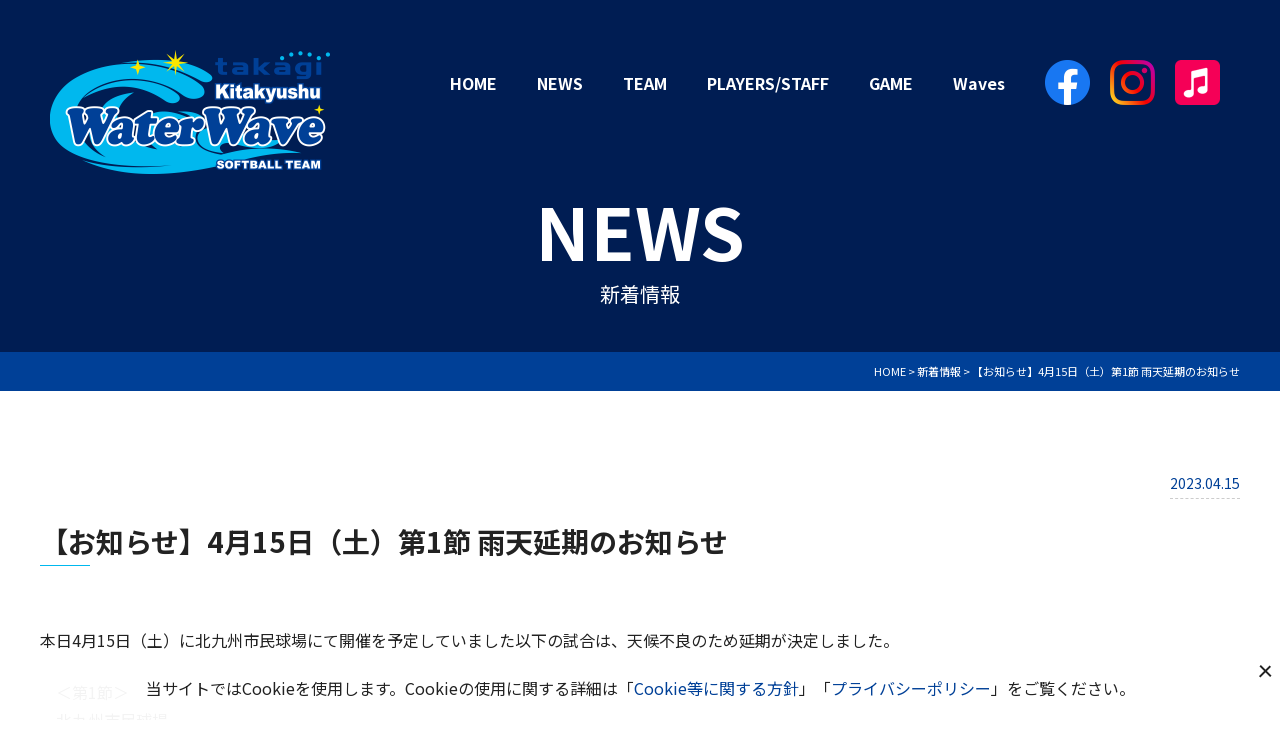

--- FILE ---
content_type: text/html; charset=UTF-8
request_url: https://takagi-ww.com/news/p624
body_size: 4963
content:
<!DOCTYPE html>
<html dir="ltr" lang="ja">
<head>
<!-- Google Tag Manager -->

<!-- End Google Tag Manager -->
<meta charset="UTF-8"/>
<meta http-equiv="X-UA-Compatible" content="IE=edge">
<meta name="viewport" content="width=device-width, initial-scale=1">
<meta name="format-detection" content="telephone=no"/>
<title>【お知らせ】4月15日（土）第1節 雨天延期のお知らせ | タカギ北九州ウォーターウェーブ オフィシャルウェブサイト</title>

		<!-- All in One SEO 4.7.2 - aioseo.com -->
		<meta name="description" content="本日4月15日（土）に北九州市民球場にて開催を予定していました以下の試合は、天候不良のため延期が決定しました。" />
		<meta name="robots" content="max-image-preview:large" />
		<meta name="google-site-verification" content="a0nnKdP5rDuFRJx45zRb2jT9uUQk5NUuHqPFQHWsnS0" />
		<link rel="stylesheet" media="print" onload="this.onload=null;this.media='all';" id="ao_optimized_gfonts" href="https://fonts.googleapis.com/css?family=Noto+Sans+JP:400,500,700,900%7CNoto+Serif+JP:400,500,600,700,900&amp;display=swap"><link rel="canonical" href="https://takagi-ww.com/news/p624" />
		<meta name="generator" content="All in One SEO (AIOSEO) 4.7.2" />
		<script type="application/ld+json" class="aioseo-schema">
			{"@context":"https:\/\/schema.org","@graph":[{"@type":"BlogPosting","@id":"https:\/\/takagi-ww.com\/news\/p624#blogposting","name":"\u3010\u304a\u77e5\u3089\u305b\u30114\u670815\u65e5\uff08\u571f\uff09\u7b2c1\u7bc0 \u96e8\u5929\u5ef6\u671f\u306e\u304a\u77e5\u3089\u305b | \u30bf\u30ab\u30ae\u5317\u4e5d\u5dde\u30a6\u30a9\u30fc\u30bf\u30fc\u30a6\u30a7\u30fc\u30d6 \u30aa\u30d5\u30a3\u30b7\u30e3\u30eb\u30a6\u30a7\u30d6\u30b5\u30a4\u30c8","headline":"\u3010\u304a\u77e5\u3089\u305b\u30114\u670815\u65e5\uff08\u571f\uff09\u7b2c1\u7bc0 \u96e8\u5929\u5ef6\u671f\u306e\u304a\u77e5\u3089\u305b","author":{"@id":"https:\/\/takagi-ww.com\/author\/takagiww#author"},"publisher":{"@id":"https:\/\/takagi-ww.com\/#organization"},"datePublished":"2023-04-15T16:04:49+09:00","dateModified":"2023-04-15T16:45:41+09:00","inLanguage":"ja","mainEntityOfPage":{"@id":"https:\/\/takagi-ww.com\/news\/p624#webpage"},"isPartOf":{"@id":"https:\/\/takagi-ww.com\/news\/p624#webpage"},"articleSection":"\u65b0\u7740\u60c5\u5831"},{"@type":"BreadcrumbList","@id":"https:\/\/takagi-ww.com\/news\/p624#breadcrumblist","itemListElement":[{"@type":"ListItem","@id":"https:\/\/takagi-ww.com\/#listItem","position":1,"name":"\u5bb6","item":"https:\/\/takagi-ww.com\/","nextItem":"https:\/\/takagi-ww.com\/category\/news#listItem"},{"@type":"ListItem","@id":"https:\/\/takagi-ww.com\/category\/news#listItem","position":2,"name":"\u65b0\u7740\u60c5\u5831","previousItem":"https:\/\/takagi-ww.com\/#listItem"}]},{"@type":"Organization","@id":"https:\/\/takagi-ww.com\/#organization","name":"\u30bf\u30ab\u30ae\u5317\u4e5d\u5dde\u30a6\u30a9\u30fc\u30bf\u30fc\u30a6\u30a7\u30fc\u30d6","description":"\u65e5\u672c\u5973\u5b50\u30bd\u30d5\u30c8\u30dc\u30fc\u30eb\u30ea\u30fc\u30b0\u30fb\u30bf\u30ab\u30ae\u5317\u4e5d\u5dde\u30a6\u30a9\u30fc\u30bf\u30fc\u30a6\u30a7\u30fc\u30d6 \u30aa\u30d5\u30a3\u30b7\u30e3\u30eb\u30a6\u30a7\u30d6\u30b5\u30a4\u30c8\u3067\u3059\u3002\u8a66\u5408\u7d50\u679c\u3084\u30c1\u30fc\u30e0\u30fb\u9078\u624b\u306b\u3064\u3044\u3066\u306e\u516c\u5f0f\u60c5\u5831\u3092\u30d5\u30a1\u30f3\u306e\u307f\u306a\u3055\u307e\u306b\u3054\u63d0\u4f9b\u3057\u307e\u3059\u3002","url":"https:\/\/takagi-ww.com\/"},{"@type":"Person","@id":"https:\/\/takagi-ww.com\/author\/takagiww#author","url":"https:\/\/takagi-ww.com\/author\/takagiww","name":"takagiww","image":{"@type":"ImageObject","@id":"https:\/\/takagi-ww.com\/news\/p624#authorImage","url":"https:\/\/secure.gravatar.com\/avatar\/a358d28ea62fba9f7bdf1f52b59d0305e7a1579b2279bfc9731fbaffc8691bfc?s=96&d=mm&r=g","width":96,"height":96,"caption":"takagiww"}},{"@type":"WebPage","@id":"https:\/\/takagi-ww.com\/news\/p624#webpage","url":"https:\/\/takagi-ww.com\/news\/p624","name":"\u3010\u304a\u77e5\u3089\u305b\u30114\u670815\u65e5\uff08\u571f\uff09\u7b2c1\u7bc0 \u96e8\u5929\u5ef6\u671f\u306e\u304a\u77e5\u3089\u305b | \u30bf\u30ab\u30ae\u5317\u4e5d\u5dde\u30a6\u30a9\u30fc\u30bf\u30fc\u30a6\u30a7\u30fc\u30d6 \u30aa\u30d5\u30a3\u30b7\u30e3\u30eb\u30a6\u30a7\u30d6\u30b5\u30a4\u30c8","description":"\u672c\u65e54\u670815\u65e5\uff08\u571f\uff09\u306b\u5317\u4e5d\u5dde\u5e02\u6c11\u7403\u5834\u306b\u3066\u958b\u50ac\u3092\u4e88\u5b9a\u3057\u3066\u3044\u307e\u3057\u305f\u4ee5\u4e0b\u306e\u8a66\u5408\u306f\u3001\u5929\u5019\u4e0d\u826f\u306e\u305f\u3081\u5ef6\u671f\u304c\u6c7a\u5b9a\u3057\u307e\u3057\u305f\u3002","inLanguage":"ja","isPartOf":{"@id":"https:\/\/takagi-ww.com\/#website"},"breadcrumb":{"@id":"https:\/\/takagi-ww.com\/news\/p624#breadcrumblist"},"author":{"@id":"https:\/\/takagi-ww.com\/author\/takagiww#author"},"creator":{"@id":"https:\/\/takagi-ww.com\/author\/takagiww#author"},"datePublished":"2023-04-15T16:04:49+09:00","dateModified":"2023-04-15T16:45:41+09:00"},{"@type":"WebSite","@id":"https:\/\/takagi-ww.com\/#website","url":"https:\/\/takagi-ww.com\/","name":"\u30bf\u30ab\u30ae\u5317\u4e5d\u5dde\u30a6\u30a9\u30fc\u30bf\u30fc\u30a6\u30a7\u30fc\u30d6 \u30aa\u30d5\u30a3\u30b7\u30e3\u30eb\u30a6\u30a7\u30d6\u30b5\u30a4\u30c8","description":"\u65e5\u672c\u5973\u5b50\u30bd\u30d5\u30c8\u30dc\u30fc\u30eb\u30ea\u30fc\u30b0\u30fb\u30bf\u30ab\u30ae\u5317\u4e5d\u5dde\u30a6\u30a9\u30fc\u30bf\u30fc\u30a6\u30a7\u30fc\u30d6 \u30aa\u30d5\u30a3\u30b7\u30e3\u30eb\u30a6\u30a7\u30d6\u30b5\u30a4\u30c8\u3067\u3059\u3002\u8a66\u5408\u7d50\u679c\u3084\u30c1\u30fc\u30e0\u30fb\u9078\u624b\u306b\u3064\u3044\u3066\u306e\u516c\u5f0f\u60c5\u5831\u3092\u30d5\u30a1\u30f3\u306e\u307f\u306a\u3055\u307e\u306b\u3054\u63d0\u4f9b\u3057\u307e\u3059\u3002","inLanguage":"ja","publisher":{"@id":"https:\/\/takagi-ww.com\/#organization"}}]}
		</script>
		<!-- All in One SEO -->

<link rel="icon" href="https://takagi-ww.com/wordpress/wp-content/uploads/2022/04/favicon.ico" />
<link rel="icon" href="https://takagi-ww.com/wordpress/wp-content/uploads/2022/04/favicon192.png" sizes="192x192" />
<link rel="apple-touch-icon-precomposed" href="https://takagi-ww.com/wordpress/wp-content/uploads/2022/04/hdrLogo.png" />
<link href='https://fonts.gstatic.com' crossorigin='anonymous' rel='preconnect' />















<link media="all" href="https://takagi-ww.com/wordpress/wp-content/cache/autoptimize/css/autoptimize_94114c69332eb68585ed6a3515482537.css" rel="stylesheet"><link media="screen" href="https://takagi-ww.com/wordpress/wp-content/cache/autoptimize/css/autoptimize_00df71b5809d374b00ce03791ac8fac1.css" rel="stylesheet"></head>

<body>
<!-- Google Tag Manager (noscript) -->
<noscript><iframe src="https://www.googletagmanager.com/ns.html?id=GTM-PNCMWGG"
height="0" width="0" style="display:none;visibility:hidden"></iframe></noscript>
<!-- End Google Tag Manager (noscript) -->
<div id="wrapper">
  <header id="header">
    <div class="flex flex-between align-start">
      <div class="h1"><a href="https://takagi-ww.com" class="op"><noscript><img src="https://takagi-ww.com/wordpress/wp-content/themes/takagi-ww_WP/library/images/common/logo.png" alt="タカギ北九州ウォーターウェーブ" width="280" height="124"></noscript><img class="lazyload" src='data:image/svg+xml,%3Csvg%20xmlns=%22http://www.w3.org/2000/svg%22%20viewBox=%220%200%20280%20124%22%3E%3C/svg%3E' data-src="https://takagi-ww.com/wordpress/wp-content/themes/takagi-ww_WP/library/images/common/logo.png" alt="タカギ北九州ウォーターウェーブ" width="280" height="124"> </a></div>
      <div class="hdrContents flex align-center mbBlock">
        <div id="navToggle">
          <div> <span></span> <span></span> <span></span> </div>
        </div>
        <nav>
          <ul class="gNav flex flex-center">
            <li><a href="https://takagi-ww.com">HOME<span class="ja">ホーム</span></a></li>
            <li><a href="https://takagi-ww.com/category/news">NEWS<span class="ja">新着情報</span></a></li>
            <li><a href="https://takagi-ww.com/team">TEAM<span class="ja">チーム紹介</span></a></li>
            <li><a href="https://takagi-ww.com/player">PLAYERS/STAFF<span class="ja">選手・スタッフ紹介</span></a></li>
            <li><a href="https://takagi-ww.com/game">GAME<span class="ja">試合日程・結果</span></a></li>
            <li><a href="https://takagi-ww.com/waves">Waves<span class="ja">応援団＆応援ソング</span></a></li>
          </ul>
        </nav>
        <div class="hdrSns">
          <ul class="flex flex-center">
            <li><a href="https://www.facebook.com/takagi.kitakyushu/" class="op" target="_blank"><noscript><img src="https://takagi-ww.com/wordpress/wp-content/themes/takagi-ww_WP/library/images/common/icon_facebook.png" alt="Facebook" width="45" height="45"></noscript><img class="lazyload" src='data:image/svg+xml,%3Csvg%20xmlns=%22http://www.w3.org/2000/svg%22%20viewBox=%220%200%2045%2045%22%3E%3C/svg%3E' data-src="https://takagi-ww.com/wordpress/wp-content/themes/takagi-ww_WP/library/images/common/icon_facebook.png" alt="Facebook" width="45" height="45"></a></li>
            <li><a href="https://www.instagram.com/takagi_water_wave/" class="op" target="_blank"><noscript><img src="https://takagi-ww.com/wordpress/wp-content/themes/takagi-ww_WP/library/images/common/icon_insta.png" alt="Instagram" width="45" height="45"></noscript><img class="lazyload" src='data:image/svg+xml,%3Csvg%20xmlns=%22http://www.w3.org/2000/svg%22%20viewBox=%220%200%2045%2045%22%3E%3C/svg%3E' data-src="https://takagi-ww.com/wordpress/wp-content/themes/takagi-ww_WP/library/images/common/icon_insta.png" alt="Instagram" width="45" height="45"></a></li>
            <li><a href="https://music.apple.com/jp/artist/takagi%E5%8C%97%E4%B9%9D%E5%B7%9Ewaterwave/1683796305" class="op" target="_blank"><noscript><img src="https://takagi-ww.com/wordpress/wp-content/themes/takagi-ww_WP/library/images/common/icon_applemusic.png" alt="Appleミュージック" width="45" height="45"></noscript><img class="lazyload" src='data:image/svg+xml,%3Csvg%20xmlns=%22http://www.w3.org/2000/svg%22%20viewBox=%220%200%2045%2045%22%3E%3C/svg%3E' data-src="https://takagi-ww.com/wordpress/wp-content/themes/takagi-ww_WP/library/images/common/icon_applemusic.png" alt="Appleミュージック" width="45" height="45"></a></li>
          </ul>
        </div>
      </div>
    </div>
  </header><div id="mainTitle">
  <div class="inner">
    <p><span class="en">NEWS</span>新着情報</p>
  </div>
</div>
<div id="breadcrumb" itemscope itemtype="http://schema.org/BreadcrumbList">
  <div class="inner">
	<!-- Breadcrumb NavXT 7.3.1 -->
<span property="itemListElement" typeof="ListItem"><a property="item" typeof="WebPage" title="Go to タカギ北九州ウォーターウェーブ オフィシャルウェブサイト." href="https://takagi-ww.com" class="home" ><span property="name">HOME</span></a><meta property="position" content="1"></span> &gt; <span property="itemListElement" typeof="ListItem"><a property="item" typeof="WebPage" title="Go to the 新着情報 カテゴリー archives." href="https://takagi-ww.com/category/news" class="taxonomy category" ><span property="name">新着情報</span></a><meta property="position" content="2"></span> &gt; <span property="itemListElement" typeof="ListItem"><span property="name" class="post post-post current-item">【お知らせ】4月15日（土）第1節 雨天延期のお知らせ</span><meta property="url" content="https://takagi-ww.com/news/p624"><meta property="position" content="3"></span>  </div>
</div>
<section id="mainContents">
  <div id="post" class="inner">
  <p class="f14 mb00 date right"><span><time datetime="2023-04-15T16:04:49+09:00" itemprop="datePublished">2023.04.15</time></span></p>
    <h1 class="h1">【お知らせ】4月15日（土）第1節 雨天延期のお知らせ</h1>
        <div class="post_main">
    
<p>本日4月15日（土）に北九州市民球場にて開催を予定していました以下の試合は、天候不良のため延期が決定しました。</p>



<p>　＜第1節＞<br>　北九州市民球場<br>　vs豊田自動織機</p>



<p></p>



<p>なお、本日15日（土）の延期試合の振替日程は17日（月）10:30〜です。</p>



<p><br>チケットの取扱いについては<a href="https://jdleague.jp/ticket/" target="_blank" rel="noreferrer noopener">こちら</a>から[払戻しについて]をご確認ください。</p>



<p><br>　</p>
    </div>
            <div class="post-link flex flex-content flex-between align-center mbBlock">
      <div class="prev">
        <a href="https://takagi-ww.com/news/p622" rel="prev">【お知らせ】4月15日 第1節 時間変更</a>      </div>
      <div class="next">
        <a href="https://takagi-ww.com/news/p629" rel="next">【JD.LEAGUE 第1節】試合結果</a>      </div>
    </div>
      </div>
</section>
  <footer id="footer">
    <div class="ftrMenu pc">
      <ul class="flex flex-center">
        <li><a href="https://takagi-ww.com">HOME</a></li>
        <li><a href="https://takagi-ww.com/category/news">NEWS</a></li>
        <li><a href="https://takagi-ww.com/team">TEAM</a></li>
        <li><a href="https://takagi-ww.com/player">PLAYERS/STAFF</a></li>
        <li><a href="https://takagi-ww.com/game">GAME</a></li>
        <li><a href="https://takagi-ww.com/waves">Waves</a></li>
      </ul>
    </div>
  <div class="ftrLogo">
    <figure><a href="https://takagi-ww.com" class="op"><noscript><img src="https://takagi-ww.com/wordpress/wp-content/themes/takagi-ww_WP/library/images/common/logo.png" alt="タカギ北九州ウォーターウェーブ" width="280" height="124"></noscript><img class="lazyload" src='data:image/svg+xml,%3Csvg%20xmlns=%22http://www.w3.org/2000/svg%22%20viewBox=%220%200%20280%20124%22%3E%3C/svg%3E' data-src="https://takagi-ww.com/wordpress/wp-content/themes/takagi-ww_WP/library/images/common/logo.png" alt="タカギ北九州ウォーターウェーブ" width="280" height="124"></a></figure>
    <p class="mt30 mb30">タカギ北九州ウォーターウェーブ オフィシャルウェブサイト<br>
      サイトに関するお問い合わせは<span class="tel">093-962-0941</span>までご連絡ください。</p>
    <p class="copyright">Copyright &copy; 2017-2026 takagi Co., Ltd. All Rights Reserved.</p>
  </div>
    <p class="sanzen"> <a href="https://www.sanzen-design.jp/area/kitakyushu" target="_blank">ホームページ制作 北九州</a> </p>
  </footer>
</div>
<!-- /wrapper -->
<div id="fixedTop"> <a href="javascript:void(0);" class="op"><noscript><img src="https://takagi-ww.com/wordpress/wp-content/themes/takagi-ww_WP/library/images/common/gotop.png" alt="ページトップ" width="150" height="150"></noscript><img class="lazyload" src='data:image/svg+xml,%3Csvg%20xmlns=%22http://www.w3.org/2000/svg%22%20viewBox=%220%200%20150%20150%22%3E%3C/svg%3E' data-src="https://takagi-ww.com/wordpress/wp-content/themes/takagi-ww_WP/library/images/common/gotop.png" alt="ページトップ" width="150" height="150"></a> </div>
<div class="cookie_bnr">
  <p>当サイトではCookieを使用します。Cookieの使用に関する詳細は「<a href="https://www.takagi.co.jp/utility/cookies_policy/index.html" target="_blank" rel="noopener noreferrer nofollow">Cookie等に関する方針</a>」「<a href="https://www.takagi.co.jp/utility/privacy.html
" target="_blank" rel="noopener noreferrer nofollow">プライバシーポリシー</a>」をご覧ください。</p>
  <div class="close"></div>
</div>
<script type="speculationrules">
{"prefetch":[{"source":"document","where":{"and":[{"href_matches":"/*"},{"not":{"href_matches":["/wordpress/wp-*.php","/wordpress/wp-admin/*","/wordpress/wp-content/uploads/*","/wordpress/wp-content/*","/wordpress/wp-content/plugins/*","/wordpress/wp-content/themes/takagi-ww_WP/*","/*\\?(.+)"]}},{"not":{"selector_matches":"a[rel~=\"nofollow\"]"}},{"not":{"selector_matches":".no-prefetch, .no-prefetch a"}}]},"eagerness":"conservative"}]}
</script>
<noscript><style>.lazyload{display:none;}</style></noscript><script data-noptimize="1">window.lazySizesConfig=window.lazySizesConfig||{};window.lazySizesConfig.loadMode=1;</script><script async data-noptimize="1" src='https://takagi-ww.com/wordpress/wp-content/plugins/autoptimize/classes/external/js/lazysizes.min.js?ao_version=3.1.12'></script>








<script defer src="https://takagi-ww.com/wordpress/wp-content/cache/autoptimize/js/autoptimize_4ab340dfe792fd4b3c3e470232d7d377.js"></script></body>
</html>


--- FILE ---
content_type: text/css
request_url: https://takagi-ww.com/wordpress/wp-content/cache/autoptimize/css/autoptimize_94114c69332eb68585ed6a3515482537.css
body_size: 16722
content:
img:is([sizes=auto i],[sizes^="auto," i]){contain-intrinsic-size:3000px 1500px}
:root{--wp-block-synced-color:#7a00df;--wp-block-synced-color--rgb:122,0,223;--wp-bound-block-color:var(--wp-block-synced-color);--wp-editor-canvas-background:#ddd;--wp-admin-theme-color:#007cba;--wp-admin-theme-color--rgb:0,124,186;--wp-admin-theme-color-darker-10:#006ba1;--wp-admin-theme-color-darker-10--rgb:0,107,160.5;--wp-admin-theme-color-darker-20:#005a87;--wp-admin-theme-color-darker-20--rgb:0,90,135;--wp-admin-border-width-focus:2px}@media (min-resolution:192dpi){:root{--wp-admin-border-width-focus:1.5px}}.wp-element-button{cursor:pointer}:root .has-very-light-gray-background-color{background-color:#eee}:root .has-very-dark-gray-background-color{background-color:#313131}:root .has-very-light-gray-color{color:#eee}:root .has-very-dark-gray-color{color:#313131}:root .has-vivid-green-cyan-to-vivid-cyan-blue-gradient-background{background:linear-gradient(135deg,#00d084,#0693e3)}:root .has-purple-crush-gradient-background{background:linear-gradient(135deg,#34e2e4,#4721fb 50%,#ab1dfe)}:root .has-hazy-dawn-gradient-background{background:linear-gradient(135deg,#faaca8,#dad0ec)}:root .has-subdued-olive-gradient-background{background:linear-gradient(135deg,#fafae1,#67a671)}:root .has-atomic-cream-gradient-background{background:linear-gradient(135deg,#fdd79a,#004a59)}:root .has-nightshade-gradient-background{background:linear-gradient(135deg,#330968,#31cdcf)}:root .has-midnight-gradient-background{background:linear-gradient(135deg,#020381,#2874fc)}:root{--wp--preset--font-size--normal:16px;--wp--preset--font-size--huge:42px}.has-regular-font-size{font-size:1em}.has-larger-font-size{font-size:2.625em}.has-normal-font-size{font-size:var(--wp--preset--font-size--normal)}.has-huge-font-size{font-size:var(--wp--preset--font-size--huge)}.has-text-align-center{text-align:center}.has-text-align-left{text-align:left}.has-text-align-right{text-align:right}.has-fit-text{white-space:nowrap!important}#end-resizable-editor-section{display:none}.aligncenter{clear:both}.items-justified-left{justify-content:flex-start}.items-justified-center{justify-content:center}.items-justified-right{justify-content:flex-end}.items-justified-space-between{justify-content:space-between}.screen-reader-text{border:0;clip-path:inset(50%);height:1px;margin:-1px;overflow:hidden;padding:0;position:absolute;width:1px;word-wrap:normal!important}.screen-reader-text:focus{background-color:#ddd;clip-path:none;color:#444;display:block;font-size:1em;height:auto;left:5px;line-height:normal;padding:15px 23px 14px;text-decoration:none;top:5px;width:auto;z-index:100000}html :where(.has-border-color){border-style:solid}html :where([style*=border-top-color]){border-top-style:solid}html :where([style*=border-right-color]){border-right-style:solid}html :where([style*=border-bottom-color]){border-bottom-style:solid}html :where([style*=border-left-color]){border-left-style:solid}html :where([style*=border-width]){border-style:solid}html :where([style*=border-top-width]){border-top-style:solid}html :where([style*=border-right-width]){border-right-style:solid}html :where([style*=border-bottom-width]){border-bottom-style:solid}html :where([style*=border-left-width]){border-left-style:solid}html :where(img[class*=wp-image-]){height:auto;max-width:100%}:where(figure){margin:0 0 1em}html :where(.is-position-sticky){--wp-admin--admin-bar--position-offset:var(--wp-admin--admin-bar--height,0px)}@media screen and (max-width:600px){html :where(.is-position-sticky){--wp-admin--admin-bar--position-offset:0px}}
:root{--wp--preset--aspect-ratio--square:1;--wp--preset--aspect-ratio--4-3:4/3;--wp--preset--aspect-ratio--3-4:3/4;--wp--preset--aspect-ratio--3-2:3/2;--wp--preset--aspect-ratio--2-3:2/3;--wp--preset--aspect-ratio--16-9:16/9;--wp--preset--aspect-ratio--9-16:9/16;--wp--preset--color--black:#000;--wp--preset--color--cyan-bluish-gray:#abb8c3;--wp--preset--color--white:#fff;--wp--preset--color--pale-pink:#f78da7;--wp--preset--color--vivid-red:#cf2e2e;--wp--preset--color--luminous-vivid-orange:#ff6900;--wp--preset--color--luminous-vivid-amber:#fcb900;--wp--preset--color--light-green-cyan:#7bdcb5;--wp--preset--color--vivid-green-cyan:#00d084;--wp--preset--color--pale-cyan-blue:#8ed1fc;--wp--preset--color--vivid-cyan-blue:#0693e3;--wp--preset--color--vivid-purple:#9b51e0;--wp--preset--gradient--vivid-cyan-blue-to-vivid-purple:linear-gradient(135deg,#0693e3 0%,#9b51e0 100%);--wp--preset--gradient--light-green-cyan-to-vivid-green-cyan:linear-gradient(135deg,#7adcb4 0%,#00d082 100%);--wp--preset--gradient--luminous-vivid-amber-to-luminous-vivid-orange:linear-gradient(135deg,#fcb900 0%,#ff6900 100%);--wp--preset--gradient--luminous-vivid-orange-to-vivid-red:linear-gradient(135deg,#ff6900 0%,#cf2e2e 100%);--wp--preset--gradient--very-light-gray-to-cyan-bluish-gray:linear-gradient(135deg,#eee 0%,#a9b8c3 100%);--wp--preset--gradient--cool-to-warm-spectrum:linear-gradient(135deg,#4aeadc 0%,#9778d1 20%,#cf2aba 40%,#ee2c82 60%,#fb6962 80%,#fef84c 100%);--wp--preset--gradient--blush-light-purple:linear-gradient(135deg,#ffceec 0%,#9896f0 100%);--wp--preset--gradient--blush-bordeaux:linear-gradient(135deg,#fecda5 0%,#fe2d2d 50%,#6b003e 100%);--wp--preset--gradient--luminous-dusk:linear-gradient(135deg,#ffcb70 0%,#c751c0 50%,#4158d0 100%);--wp--preset--gradient--pale-ocean:linear-gradient(135deg,#fff5cb 0%,#b6e3d4 50%,#33a7b5 100%);--wp--preset--gradient--electric-grass:linear-gradient(135deg,#caf880 0%,#71ce7e 100%);--wp--preset--gradient--midnight:linear-gradient(135deg,#020381 0%,#2874fc 100%);--wp--preset--font-size--small:13px;--wp--preset--font-size--medium:20px;--wp--preset--font-size--large:36px;--wp--preset--font-size--x-large:42px;--wp--preset--spacing--20:.44rem;--wp--preset--spacing--30:.67rem;--wp--preset--spacing--40:1rem;--wp--preset--spacing--50:1.5rem;--wp--preset--spacing--60:2.25rem;--wp--preset--spacing--70:3.38rem;--wp--preset--spacing--80:5.06rem;--wp--preset--shadow--natural:6px 6px 9px rgba(0,0,0,.2);--wp--preset--shadow--deep:12px 12px 50px rgba(0,0,0,.4);--wp--preset--shadow--sharp:6px 6px 0px rgba(0,0,0,.2);--wp--preset--shadow--outlined:6px 6px 0px -3px #fff,6px 6px #000;--wp--preset--shadow--crisp:6px 6px 0px #000}:where(.is-layout-flex){gap:.5em}:where(.is-layout-grid){gap:.5em}body .is-layout-flex{display:flex}.is-layout-flex{flex-wrap:wrap;align-items:center}.is-layout-flex>:is(*,div){margin:0}body .is-layout-grid{display:grid}.is-layout-grid>:is(*,div){margin:0}:where(.wp-block-columns.is-layout-flex){gap:2em}:where(.wp-block-columns.is-layout-grid){gap:2em}:where(.wp-block-post-template.is-layout-flex){gap:1.25em}:where(.wp-block-post-template.is-layout-grid){gap:1.25em}.has-black-color{color:var(--wp--preset--color--black) !important}.has-cyan-bluish-gray-color{color:var(--wp--preset--color--cyan-bluish-gray) !important}.has-white-color{color:var(--wp--preset--color--white) !important}.has-pale-pink-color{color:var(--wp--preset--color--pale-pink) !important}.has-vivid-red-color{color:var(--wp--preset--color--vivid-red) !important}.has-luminous-vivid-orange-color{color:var(--wp--preset--color--luminous-vivid-orange) !important}.has-luminous-vivid-amber-color{color:var(--wp--preset--color--luminous-vivid-amber) !important}.has-light-green-cyan-color{color:var(--wp--preset--color--light-green-cyan) !important}.has-vivid-green-cyan-color{color:var(--wp--preset--color--vivid-green-cyan) !important}.has-pale-cyan-blue-color{color:var(--wp--preset--color--pale-cyan-blue) !important}.has-vivid-cyan-blue-color{color:var(--wp--preset--color--vivid-cyan-blue) !important}.has-vivid-purple-color{color:var(--wp--preset--color--vivid-purple) !important}.has-black-background-color{background-color:var(--wp--preset--color--black) !important}.has-cyan-bluish-gray-background-color{background-color:var(--wp--preset--color--cyan-bluish-gray) !important}.has-white-background-color{background-color:var(--wp--preset--color--white) !important}.has-pale-pink-background-color{background-color:var(--wp--preset--color--pale-pink) !important}.has-vivid-red-background-color{background-color:var(--wp--preset--color--vivid-red) !important}.has-luminous-vivid-orange-background-color{background-color:var(--wp--preset--color--luminous-vivid-orange) !important}.has-luminous-vivid-amber-background-color{background-color:var(--wp--preset--color--luminous-vivid-amber) !important}.has-light-green-cyan-background-color{background-color:var(--wp--preset--color--light-green-cyan) !important}.has-vivid-green-cyan-background-color{background-color:var(--wp--preset--color--vivid-green-cyan) !important}.has-pale-cyan-blue-background-color{background-color:var(--wp--preset--color--pale-cyan-blue) !important}.has-vivid-cyan-blue-background-color{background-color:var(--wp--preset--color--vivid-cyan-blue) !important}.has-vivid-purple-background-color{background-color:var(--wp--preset--color--vivid-purple) !important}.has-black-border-color{border-color:var(--wp--preset--color--black) !important}.has-cyan-bluish-gray-border-color{border-color:var(--wp--preset--color--cyan-bluish-gray) !important}.has-white-border-color{border-color:var(--wp--preset--color--white) !important}.has-pale-pink-border-color{border-color:var(--wp--preset--color--pale-pink) !important}.has-vivid-red-border-color{border-color:var(--wp--preset--color--vivid-red) !important}.has-luminous-vivid-orange-border-color{border-color:var(--wp--preset--color--luminous-vivid-orange) !important}.has-luminous-vivid-amber-border-color{border-color:var(--wp--preset--color--luminous-vivid-amber) !important}.has-light-green-cyan-border-color{border-color:var(--wp--preset--color--light-green-cyan) !important}.has-vivid-green-cyan-border-color{border-color:var(--wp--preset--color--vivid-green-cyan) !important}.has-pale-cyan-blue-border-color{border-color:var(--wp--preset--color--pale-cyan-blue) !important}.has-vivid-cyan-blue-border-color{border-color:var(--wp--preset--color--vivid-cyan-blue) !important}.has-vivid-purple-border-color{border-color:var(--wp--preset--color--vivid-purple) !important}.has-vivid-cyan-blue-to-vivid-purple-gradient-background{background:var(--wp--preset--gradient--vivid-cyan-blue-to-vivid-purple) !important}.has-light-green-cyan-to-vivid-green-cyan-gradient-background{background:var(--wp--preset--gradient--light-green-cyan-to-vivid-green-cyan) !important}.has-luminous-vivid-amber-to-luminous-vivid-orange-gradient-background{background:var(--wp--preset--gradient--luminous-vivid-amber-to-luminous-vivid-orange) !important}.has-luminous-vivid-orange-to-vivid-red-gradient-background{background:var(--wp--preset--gradient--luminous-vivid-orange-to-vivid-red) !important}.has-very-light-gray-to-cyan-bluish-gray-gradient-background{background:var(--wp--preset--gradient--very-light-gray-to-cyan-bluish-gray) !important}.has-cool-to-warm-spectrum-gradient-background{background:var(--wp--preset--gradient--cool-to-warm-spectrum) !important}.has-blush-light-purple-gradient-background{background:var(--wp--preset--gradient--blush-light-purple) !important}.has-blush-bordeaux-gradient-background{background:var(--wp--preset--gradient--blush-bordeaux) !important}.has-luminous-dusk-gradient-background{background:var(--wp--preset--gradient--luminous-dusk) !important}.has-pale-ocean-gradient-background{background:var(--wp--preset--gradient--pale-ocean) !important}.has-electric-grass-gradient-background{background:var(--wp--preset--gradient--electric-grass) !important}.has-midnight-gradient-background{background:var(--wp--preset--gradient--midnight) !important}.has-small-font-size{font-size:var(--wp--preset--font-size--small) !important}.has-medium-font-size{font-size:var(--wp--preset--font-size--medium) !important}.has-large-font-size{font-size:var(--wp--preset--font-size--large) !important}.has-x-large-font-size{font-size:var(--wp--preset--font-size--x-large) !important}
/*! This file is auto-generated */
.wp-block-button__link{color:#fff;background-color:#32373c;border-radius:9999px;box-shadow:none;text-decoration:none;padding:calc(.667em + 2px) calc(1.333em + 2px);font-size:1.125em}.wp-block-file__button{background:#32373c;color:#fff;text-decoration:none}
.wp-pagenavi{clear:both}.wp-pagenavi a,.wp-pagenavi span{text-decoration:none;border:1px solid #bfbfbf;padding:3px 5px;margin:2px}.wp-pagenavi a:hover,.wp-pagenavi span.current{border-color:#000}.wp-pagenavi span.current{font-weight:700}
@charset "UTF-8";div#mfp_hidden{width:1px;height:1px;padding:0;margin:0;overflow:hidden}div#mfp_hidden input{margin:10px}#mailformpro table th{text-align:right;padding-right:60px;position:relative}#mailformpro table th .must{background:#cc1433;color:#fff;font-size:10px;display:inline-block;vertical-align:middle;padding:0 10px;position:absolute;top:50%;right:10px;-webkit-transform:translateY(-50%);transform:translateY(-50%)}input[type=text],input[type=email],input[type=tel],input[type=number],input[type=password],#mailformpro select{padding:10px !important}#mailformpro label{display:inline-block;padding:0 5px;border-radius:3px}#mailformpro label.mfp_checked{border:#ccc 1px solid}table#mfp_confirm_table{width:100%;border-spacing:0px;border-collapse:collapse}table#mfp_confirm_table tr.mfp_colored{background:#fff}table#mfp_confirm_table tr.mfp_achroma{background:#ebfbff}table#mfp_confirm_table tr th,table#mfp_confirm_table tr td{text-align:left;padding:5px 10px}table#mfp_confirm_table tr th{width:200px;white-space:nowrap}table#mfp_confirm_table tr td{line-height:1.5em;word-break:break-all}div#mfp_phase_confirm{clear:both}#mfp_phase_confirm h4{font-size:18px;font-weight:700;margin-bottom:20px}#mfp_phase_confirm #mfp_confirm_table tr{background:0 0}#mfp_phase_confirm #mfp_confirm_table th,#mfp_phase_confirm #mfp_confirm_table td{padding:10px}div#mfp_overlay{position:absolute;display:none;z-index:10001}div#mfp_overlay_inner{width:640px;max-width:90%;background:#fff;padding:15px;margin:0 auto;border-radius:5px;box-shadow:0px 0px 10px #000}div#mfp_overlay_inner h4{font-size:18px;font-weight:700;margin-bottom:10px}div#mfp_overlay_background{background:#000;position:absolute;display:none;z-index:10000}div#mfp_loading_screen{background:#000;display:none;position:absolute;z-index:20000;opacity:.8}div#mfp_loading{width:40px;height:40px;background-image:url(//takagi-ww.com/wordpress/wp-content/themes/takagi-ww_WP/library/css/../images/mailform/mfp_loading.gif);display:none;position:absolute;z-index:20001}ul#mfp_phase_stat{display:flex;flex-wrap:wrap;margin-bottom:40px}ul#mfp_phase_stat li{min-width:100px;height:40px;font-size:14px;display:flex;justify-content:center;align-items:center;padding:0 10px;margin:0 4px 0 10px;position:relative}ul#mfp_phase_stat li.mfp_phase_arrow{display:none}ul#mfp_phase_stat li.mfp_active_phase{background:#00aa90;color:#fff}ul#mfp_phase_stat li.mfp_inactive_phase{background:#eee;color:#aaa}ul#mfp_phase_stat li:before,ul#mfp_phase_stat li:after{width:0;height:0;content:'';position:absolute;top:0;bottom:0;margin:auto;z-index:-1}ul#mfp_phase_stat li:before{border:#eee 20px solid;border-left:transparent 10px solid;left:-10px}ul#mfp_phase_stat li:first-child:before{border-left-color:#eee}ul#mfp_phase_stat li.mfp_active_phase:before{border-color:#00aa90;border-left-color:transparent}ul#mfp_phase_stat li.mfp_active_phase:first-child:before{border-color:#00aa90}ul#mfp_phase_stat li:after{border:transparent 20px solid;border-left:#eee 10px solid;right:-30px}ul#mfp_phase_stat li.mfp_active_phase:after{border-left-color:#00aa90}.mfp_phase .mfp_prev,.mfp_phase .mfp_next{background:#00aa90;color:#fff;font-family:inherit;font-size:0;padding:8px 20px;border:none;border-radius:0;position:relative}.mfp_phase .mfp_prev:before{content:'戻る';font-size:16px;padding-left:20px}.mfp_phase .mfp_prev:after{width:8px;height:8px;content:'';display:block;margin:auto;border-top:#fff 2px solid;border-left:#fff 2px solid;position:absolute;top:0;bottom:0;left:20px;-webkit-transform:rotate(-45deg);transform:rotate(-45deg)}.mfp_phase .mfp_next:before{content:'進む';font-size:16px;padding-right:20px}.mfp_phase .mfp_next:after{width:8px;height:8px;content:'';display:block;margin:auto;border-top:#fff 2px solid;border-right:#fff 2px solid;position:absolute;top:0;bottom:0;right:20px;-webkit-transform:rotate(45deg);transform:rotate(45deg)}div.mfp_err{background:url(//takagi-ww.com/wordpress/wp-content/themes/takagi-ww_WP/library/css/../images/mailform/mfp_error.gif) no-repeat left top;color:red;font-size:12px;display:none;text-align:left;line-height:normal;padding-left:17px;margin-top:5px;clear:both}.mfp_parent_error{border:red solid 2px}.problem{background:#fcc}div#mfp_error{background:#fee;border:red solid 1px;padding:10px;display:none}div#mfp_error p{padding:0;margin:0;font-size:14px;text-align:center}div#mfp_error p strong{color:red}div#mfp_warning{background:#fee;border:red solid 1px;padding:10px;display:none}div#mfp_warning p{padding:0;margin:0;text-align:center}div#mfp_warning p strong{color:red}button.mfp_next,button.mfp_prev{margin:40px 10px 0;padding:5px 10px}button.mfp_next{float:right}button.mfp_prev{float:left}div.mfp_buttons{clear:both;text-align:center;margin-top:40px}div.xdsoft_disabled{display:none}.mfp_required{background:#e00;color:#fff;font-size:14px;text-align:center;line-height:1.2;padding:10px;position:fixed;top:100px;right:20px}.mfp_required span{font-size:24px;font-weight:700}@media screen and (max-width:640px){#mailformpro table{background:#fff;display:block;padding:0 10px}#mailformpro table th,#mailformpro table td{border:none}#mailformpro table th{background:0 0;color:#222 !important;font-weight:700;text-align:left;padding:15px 0 0}#mailformpro table th .must{background:#fff;color:#cc1433;font-size:9px;padding:0 5px;margin:0 0 3px 5px;border:#cc1433 1px solid;position:static;-webkit-transform:translateY(0);transform:translateY(0)}#mailformpro table td{padding:0 0 15px;border-bottom:#ccc 1px solid}#mailformpro table tr:last-child td{border-bottom:none}#mailformpro .address td{padding-left:10px}#mailformpro .address ul li>span{font-size:14px;display:block;padding-top:5px}table#mfp_confirm_table tr th,table#mfp_confirm_table tr td{width:auto;display:block;line-height:1.5}table#mfp_confirm_table tr{border:#ccc 1px solid}table#mfp_confirm_table tr.mfp_achroma{background:#f5f5f5}table#mfp_confirm_table tr th{background:0 0;color:#222 !important;font-size:14px;font-weight:700;padding:10px 10px 0;border:none}table#mfp_confirm_table tr td{background:0 0;padding:0 10px 10px 20px;border:none}#mfp_phase_confirm #mfp_confirm_table th{padding-bottom:0}#mfp_phase_confirm #mfp_confirm_table td{padding:0 10px 10px 20px}ul#mfp_phase_stat li{min-width:auto;flex:0 0 calc(33.333% - 14px);font-size:11px;line-height:1.2;padding:0 5px;margin-top:4px}#mfp_phase_confirm #mfp_confirm_table th{padding-bottom:0}#mfp_phase_confirm #mfp_confirm_table td{padding:0 10px 10px 20px}ul#mfp_phase_stat li:nth-child(6n+7):before{border-color:#eee}ul#mfp_phase_stat li.mfp_active_phase:nth-child(6n+7):before{border-color:#00aa90}.mfp_element_text,.mfp_element_textarea,.mfp_element_email,.mfp_element_tel{width:100% !important;min-width:100%}.mfp_element_text[type=date],.mfp_element_text[type=time],.mfp_element_select-one[id^=mfp_BirthdayElement]{width:auto !important;min-width:auto}.mfp_required{font-size:12px;padding:10px 5px;-webkit-writing-mode:vertical-rl;-ms-writing-mode:tb-rl;writing-mode:vertical-rl;text-orientation:upright}.mfp_required span{font-size:20px;margin-top:5px}.mfp_required br{display:none}}.mfp_element_submit,.mfp_element_reset,.mfp_element_button{width:20%;background:#222;color:#fff;font-size:inherit;font-family:inherit;display:inline-block;padding:10px 0;border-radius:5px;position:relative;cursor:pointer;border-style:none}.mfp_element_submit:hover,.mfp_element_reset:hover,.mfp_element_button:hover{opacity:.6}div.mfp_ok{background:#0f9e3f;color:#fff;font-size:10px;display:none;line-height:1.5em;padding:0 5px;margin:0 2px;border:solid 1px #0f9e3f;border-radius:5px}div.prefcodeWrapper{position:relative}div.prefcodeResult{background:#fff;display:none;padding:5px;border:solid 1px #ccc;box-shadow:0px 0px 5px #ccc;position:absolute;top:0;left:0}div.prefcodeResult div{cursor:pointer}div.prefcodeResult div:hover{background:#c9ebfb}div.prefcodeResult div.prefcodeNext{background:#eee;text-align:center}div.prefLoading{background:url(//takagi-ww.com/wordpress/wp-content/themes/takagi-ww_WP/library/css/../images/mailform/mfp_zip_loading.gif) no-repeat center center;padding:60px 100px}.hidefield{height:0;overflow:hidden}.showfield{height:auto;overflow:visible}@media screen and (max-width:640px){.mfp_element_submit,.mfp_element_reset,.mfp_element_button{width:40%}}
@charset "utf-8";body,div,dl,dt,dd,ul,ol,li,h1,h2,h3,h4,h5,h6,pre,form,fieldset,input,textarea,p,blockquote{margin:0;padding:0}table{border-collapse:collapse;border-spacing:0}fieldset,img{border:0;vertical-align:bottom}address,caption,cite,code,dfn,em,strong,th,var{font-style:normal;font-weight:400}ol,ul{list-style:none}ol,ul{letter-spacing:-.4em}li{letter-spacing:normal}h1,h2,h3,h4,h5,h6{font-size:100%;font-weight:400}figure:not(.wp-block-image){margin:0}iframe{vertical-align:bottom}*,*:before,*:after{box-sizing:border-box}html{height:100%}body{color:#222;font-family:'Noto Sans JP',"ヒラギノ角ゴ ProN W3","Hiragino Kaku Gothic ProN","メイリオ",Meiryo,"ＭＳ Ｐゴシック",sans-serif;font-size:16px;line-height:1.8;min-width:1200px}a{color:#222;text-decoration:none;word-break:break-all}a.op:hover img{opacity:.7}#mainContents a:hover{text-decoration:underline}img{max-width:100%;height:auto}@media screen and (max-width:640px){body{min-width:100%;-webkit-text-size-adjust:100%}body.openNav{width:100%;position:fixed;top:0;left:0}h1,h2,h3,h4,h5,h6{line-height:1.5}}#wrapper{overflow-x:hidden}.inner{width:1200px;margin:0 auto;position:relative}@media screen and (max-width:640px){.inner{width:90%}#header .inner,#footer .inner{width:98%}}.animated[class*=slideUp],.animated[class*=slideDown],.animated[class*=slideLeft],.animated[class*=slideRight],.animated [class*=slideUp],.animated [class*=slideDown],.animated [class*=slideLeft],.animated [class*=slideRight]{-webkit-transform:translate(0,0) !important;transform:translate(0,0) !important;opacity:1 !important}.slideUp{-webkit-transform:translateY(50px);transform:translateY(50px);transition:.5s cubic-bezier(.165,.84,.44,1);opacity:0}.slideDown{-webkit-transform:translateY(-50px);transform:translateY(-50px);transition:.5s cubic-bezier(.165,.84,.44,1);opacity:0}.slideLeft{-webkit-transform:translateX(-50px);transform:translateX(-50px);transition:.5s cubic-bezier(.165,.84,.44,1);opacity:0}.slideRight{-webkit-transform:translateX(50px);transform:translateX(50px);transition:.5s cubic-bezier(.165,.84,.44,1);opacity:0}table{width:100%}th,td{padding:15px;border:#ccc 1px solid}th{background:#eee}thead th{background:#e5e5e5}.table01 th{width:30%;text-align:center}@media screen and (max-width:640px){th,td{padding:10px}.table01{margin:0 auto}.table01 th,.table01 td{width:auto;display:block;border-top:none}.table01 tr:first-child th{border-top:#ccc 1px solid}.table02{display:block;position:relative}.table02 th,.table02 td{width:100% !important;display:block}.table02 thead{display:block;float:left;overflow-x:scroll}.table02 thead th{width:auto;display:block}.table02 tbody{width:auto;display:block;overflow-y:hidden;overflow-x:auto;white-space:nowrap}.table02 tbody tr{display:inline-block;margin:0 -3px}.table02 tbody td{display:block}.scroll{font-size:14px;overflow:auto;white-space:nowrap}.scroll::-webkit-scrollbar{height:8px}.scroll::-webkit-scrollbar-track{background:#fff}.scroll::-webkit-scrollbar-thumb{background:#222}}.notes>li{text-indent:-1em;padding-left:1em}.notes>li:before{content:'※'}.notes ul li{text-indent:0}.disc{list-style:disc;margin-left:1.5em}.decimal{list-style:decimal;margin-left:1.5em}.paren{counter-reset:cnt;margin-left:1.5em}.paren>li:before{counter-increment:cnt;content:'(' counter(cnt) ') ';margin-left:-1.5em}.bracket{counter-reset:cnt;margin-left:1.5em}.bracket>li:before{width:1.4em;height:1.4em;counter-increment:cnt;content:counter(cnt);font-size:80%;display:-webkit-inline-flex;display:-ms-inline-flex;display:inline-flex;-webkit-justify-content:center;-ms-justify-content:center;justify-content:center;align-items:center;margin-left:-1.8em;margin-right:.3em;border:1px solid;border-radius:50%}.flex{display:-webkit-flex;display:-ms-flex;display:flex}.flex-inline{display:-webkit-inline-flex;display:-ms-inline-flex;display:inline-flex}.flex-column{-webkit-flex-direction:column;-ms-flex-direction:column;flex-direction:column}.flex-reverse{-webkit-flex-direction:row-reverse;-ms-flex-direction:row-reverse;flex-direction:row-reverse}.flex-wrap{-webkit-flex-wrap:wrap;-ms-flex-wrap:wrap;flex-wrap:wrap}.flex-end{-webkit-justify-content:flex-end;-ms-justify-content:flex-end;justify-content:flex-end}.flex-center{-webkit-justify-content:center;-ms-justify-content:center;justify-content:center}.flex-between{-webkit-justify-content:space-between;-ms-justify-content:space-between;justify-content:space-between}.flex-around{-webkit-justify-content:space-around;-ms-justify-content:space-around;justify-content:space-around}.flex-evenly{-webkit-justify-content:space-evenly;-ms-justify-content:space-evenly;justify-content:space-evenly}.align-start{align-items:flex-start}.align-end{align-items:flex-end}.align-center{align-items:center}.flex .flex-col2{width:50%;-ms-flex-preferred-size:50%;flex-basis:50%}.flex .flex-col3{width:33.33333333%;-ms-flex-preferred-size:33.33333333%;flex-basis:33.33333333%}.flex .flex-col4{width:25%;-ms-flex-preferred-size:25%;flex-basis:25%}.flex img:not([data-src]),.flex img.lazy-loaded{height:auto}@media screen and (max-width:640px){.mbBlock>[class*=flex-col]{width:auto}}.col>li{display:inline-block;vertical-align:top}.col2>li{width:580px;margin:40px 40px 0 0}.col2>li:nth-child(2n){margin-right:0}.col3>li{width:380px;margin:30px 30px 0 0}.col3>li:nth-child(3n){margin-right:0}.col4>li{width:285px;margin:20px 20px 0 0}.col4>li:nth-child(4n){margin-right:0}.col2>li:nth-child(-n+2),.col3>li:nth-child(-n+3),.col4>li:nth-child(-n+4){margin-top:0}@media screen and (max-width:640px){.sp_col>li{width:auto !important;display:block;margin:0 auto 20px !important}.sp_col>li:last-child{margin-bottom:0 !important}.sp_col2>li{width:48% !important;margin:4% 4% 0 0 !important}.sp_col2>li:nth-child(-n+2){margin-top:0 !important}.sp_col2>li:nth-child(2n){margin-right:0 !important}}.imgBoxL:after,.imgBoxR:after{content:'';display:block;clear:both}.imgBoxL .txt,.imgBoxR .img{float:right}.imgBoxR .txt,.imgBoxL .img{float:left}.imgBoxL img,.imgBoxR img{max-width:100%;height:auto}@media screen and (max-width:640px){.imgBoxL .txt,.imgBoxR .txt,.imgBoxL .img,.imgBoxR .img{width:auto !important;float:none}.imgBoxL img,.imgBoxR img{display:block;margin:0 auto}}.post-link{margin-top:80px}.post-link .prev,.post-link .next{width:300px}.post-link .next{text-align:right}.post-link a{background:#fff;color:#222;display:block;padding:10px;border:#ccc 1px solid;position:relative;text-overflow:ellipsis;white-space:nowrap;overflow:hidden}.post-link .prev a{padding-left:30px}.post-link .next a{padding-right:30px}.post-link a:before{width:10px;height:10px;content:'';display:block;border-top:#222 1px solid;position:absolute;top:0;bottom:0;margin:auto;transition:.3s}.post-link .prev a:before{border-left:#222 1px solid;left:15px;-webkit-transform:rotate(-45deg);transform:rotate(-45deg)}.post-link .next a:before{border-right:#222 1px solid;right:15px;-webkit-transform:rotate(45deg);transform:rotate(45deg)}.post-link a:hover{text-decoration:none !important}.post-link .prev a:hover:before{left:10px}.post-link .next a:hover:before{right:10px}@media screen and (max-width:640px){.post-link .prev,.post-link .next{width:auto;font-size:14px}.post-link .next{margin:10px 0 0 auto}.post-link a{max-width:100%;display:inline-block}.post-link a:before{width:8px;height:8px}}.wp-pagenavi{text-align:center;margin-top:60px;position:relative}.wp-pagenavi a,.wp-pagenavi span{display:inline-block;padding:8px 16px;border:#222 1px solid;border-radius:3px}.wp-pagenavi a:hover,.wp-pagenavi span.current{background:#222;color:#fff;font-weight:400;text-decoration:none !important}.wp-pagenavi .pages{font-size:14px;border:none;position:absolute;top:100%;left:0;right:0;margin:auto}.wp-pagenavi .pages:after{content:'ページ目'}.wp-pagenavi .first,.wp-pagenavi .previouspostslink,.wp-pagenavi .nextpostslink,.wp-pagenavi .last{font-size:0}.wp-pagenavi .first:before,.wp-pagenavi .previouspostslink:before,.wp-pagenavi .nextpostslink:before,.wp-pagenavi .last:before{font-size:16px}.wp-pagenavi .first:before{content:'« 先頭'}.wp-pagenavi .previouspostslink:before{content:'‹ 前へ'}.wp-pagenavi .nextpostslink:before{content:'次へ ›'}.wp-pagenavi .last:before{content:'最後 »'}.wp-block-embed .video_inner{padding-top:56.25%;position:relative}.wp-block-embed .video_inner iframe{width:100%;height:100%;position:absolute;top:0;left:0}@media screen and (max-width:640px){.wp-pagenavi a,.wp-pagenavi span{display:none}.wp-pagenavi .first,.wp-pagenavi .previouspostslink,.wp-pagenavi .nextpostslink,.wp-pagenavi .last{display:inline-block}.wp-pagenavi .first:before,.wp-pagenavi .previouspostslink:before,.wp-pagenavi .nextpostslink:before,.wp-pagenavi .last:before{font-size:14px}.wp-pagenavi .pages{font-size:12px;display:block;padding:0}}#breadcrumb{width:1200px;font-size:11px;text-align:right;padding:10px 0;margin:0 auto}@media screen and (max-width:640px){#breadcrumb{display:none}}.mb{display:none !important}.pcBlock{display:block}@media screen and (max-width:640px){.pc{display:none !important}.mb{display:initial !important}.pcBlock{display:initial !important}.mbBlock{display:block !important}}strong{font-weight:700}em{font-style:italic}blockquote{background:#f5f5f5;padding:1.5em;margin:1.5em;border:#ccc 1px solid;border-radius:10px;position:relative}blockquote:before,blockquote:after{font-size:4em;font-family:"ＭＳ Ｐゴシック",sans-serif;opacity:.2;position:absolute}blockquote:before{top:-1.2rem;left:.2rem;content:'“'}blockquote:after{bottom:-3.8rem;right:.2rem;content:'”'}blockquote cite{font-size:.8em;opacity:.5}hr{margin:1.5em 0}.post_main h1,.post_main h2,.post_main h3,.post_main h4,.post_main h5,.post_main h6,.post_main p,.post_main ul,.post_main ol,.post_main table{margin-bottom:1.5em}.post_main a{color:#1a73e8}.post_main a:hover{text-decoration:underline}.wp-block{max-width:1200px}.wp-block-gallery{margin:0 !important}.wp-block-table{margin:1.5em 0}.wp-block-column .wp-block-image{margin:0}@media screen and (max-width:640px){.alignleft,.alignright{float:none !important;margin:0 auto !important}.wp-block-column:not(:first-child){margin-top:20px}figure.wp-block-image,figure.wp-block-embed{margin-left:auto;margin-right:auto}.table_scroll{overflow-x:scroll;white-space:nowrap}.table_grad{position:relative;white-space:nowrap}.table_grad:after{width:20%;height:100%;content:'';background:linear-gradient(to right,rgba(255,255,255,0) 20%,#fff 100%);display:block;position:absolute;top:0;right:0}}.center{text-align:center !important}.right{text-align:right !important}.left{text-align:left !important}.top{vertical-align:top !important}.bottom{vertical-align:bottom !important}.bold{font-weight:700}.normal{font-weight:400}.underline{text-decoration:underline}.italic{font-style:italic}.f10{font-size:10px !important}.f11{font-size:11px !important}.f12{font-size:12px !important}.f13{font-size:13px !important}.f14{font-size:14px !important}.f15{font-size:15px !important}.f16{font-size:16px !important}.f18{font-size:18px !important}.f20{font-size:20px !important}.f22{font-size:22px !important}.f24{font-size:24px !important}.f26{font-size:26px !important}.f28{font-size:28px !important}.f30{font-size:30px !important}.f32{font-size:32px !important}.f34{font-size:34px !important}.f36{font-size:36px !important}.fMincho{font-family:'Noto Serif JP',"Hiragino Mincho ProN W3","ヒラギノ明朝 ProN W3","Hiragino Mincho ProN","HG明朝E","ＭＳ Ｐ明朝","ＭＳ 明朝",serif}.fGothic{font-family:'Noto Sans JP',"ヒラギノ角ゴ ProN W3","Hiragino Kaku Gothic ProN","メイリオ",Meiryo,"ＭＳ Ｐゴシック",sans-serif}.lh10{line-height:1}.lh12{line-height:1.2}.lh15{line-height:1.5}.lh20{line-height:2}.marker_red{background:linear-gradient(transparent 60%,#ffd8d8 0%)}.marker_yellow{background:linear-gradient(transparent 60%,#fff79d 0%)}.mt00{margin-top:0 !important}.mt05{margin-top:5px !important}.mt10{margin-top:10px !important}.mt15{margin-top:15px !important}.mt20{margin-top:20px !important}.mt30{margin-top:30px !important}.mt40{margin-top:40px !important}.mt60{margin-top:60px !important}.mt80{margin-top:80px !important}.mb00{margin-bottom:0 !important}.mb05{margin-bottom:5px !important}.mb10{margin-bottom:10px !important}.mb15{margin-bottom:15px !important}.mb20{margin-bottom:20px !important}.mb30{margin-bottom:30px !important}.mb40{margin-bottom:40px !important}.mb60{margin-bottom:60px !important}.mb80{margin-bottom:80px !important}.ml00{margin-left:0 !important}.ml05{margin-left:5px !important}.ml10{margin-left:10px !important}.ml15{margin-left:15px !important}.ml20{margin-left:20px !important}.ml30{margin-left:30px !important}.ml40{margin-left:40px !important}.ml60{margin-left:60px !important}.mr00{margin-right:0 !important}.mr05{margin-right:5px !important}.mr10{margin-right:10px !important}.mr15{margin-right:15px !important}.mr20{margin-right:20px !important}.mr30{margin-right:30px !important}.mr40{margin-right:40px !important}.mr60{margin-right:60px !important}.pt00{padding-top:0 !important}.pt05{padding-top:5px !important}.pt10{padding-top:10px !important}.pt20{padding-top:20px !important}.pt30{padding-top:30px !important}.pt40{padding-top:40px !important}.pt60{padding-top:60px !important}.pt80{padding-top:80px !important}.pb00{padding-bottom:0 !important}.pb05{padding-bottom:5px !important}.pb10{padding-bottom:10px !important}.pb20{padding-bottom:20px !important}.pb30{padding-bottom:30px !important}.pb40{padding-bottom:40px !important}.pb60{padding-bottom:60px !important}.pb80{padding-bottom:80px !important}.pl00{padding-left:0 !important}.pl05{padding-left:5px !important}.pl10{padding-left:10px !important}.pl15{padding-left:15px !important}.pl20{padding-left:20px !important}.pl30{padding-left:30px !important}.pl40{padding-left:40px !important}.pl60{padding-left:60px !important}.pr00{padding-right:0 !important}.pr05{padding-right:5px !important}.pr10{padding-right:10px !important}.pr15{padding-right:15px !important}.pr20{padding-right:20px !important}.pr30{padding-right:30px !important}.pr40{padding-right:40px !important}.pr60{padding-right:60px !important}.fltL{float:left}.fltR{float:right}.both{clear:both}.both05{clear:both;height:5px;line-height:1;font-size:1px}.both10{clear:both;height:10px;line-height:1;font-size:1px}.both15{clear:both;height:15px;line-height:1;font-size:1px}.both20{clear:both;height:20px;line-height:1;font-size:1px}.both30{clear:both;height:30px;line-height:1;font-size:1px}.both40{clear:both;height:40px;line-height:1;font-size:1px}.both50{clear:both;height:50px;line-height:1;font-size:1px}.clearfix:after{content:'';display:block;clear:both}input[type=text],input[type=email],input[type=tel],input[type=date],input[type=time],input[type=number],input[type=password],textarea,select{font-size:16px;padding:5px 10px;margin:2px;border:#ccc 1px solid;border-radius:3px}input[type=checkbox],input[type=radio]{font-size:16px;margin:3px 3px 0 5px}input[type=submit],button{background:#eee;font-size:16px;padding:10px 20px;cursor:pointer;border:#ccc 1px solid;border-radius:5px}input[type=submit]:hover,button:hover{opacity:.6}.select_box{width:100%;background:#fff;border:#004097 1px solid;position:relative}.select_box:before{width:12px;height:12px;content:'';display:block;border-bottom:#004097 3px solid;border-right:#004097 3px solid;position:absolute;top:0;bottom:0;right:15px;margin:auto;-webkit-transform:rotate(45deg);transform:rotate(45deg)}.select_box .label{color:#004097;display:-webkit-flex;display:-ms-flex;display:flex;align-items:center;padding:10px 15px;position:absolute;top:0;bottom:0;left:0;right:0;cursor:pointer}.select_box select{width:100%;height:48px;background:0 0;margin:0;border:none;text-overflow:ellipsis;cursor:pointer;-webkit-appearance:none;appearance:none;opacity:0}.select_box select::-ms-expand{display:none}@media screen and (max-width:640px){input[type=text],input[type=file],textarea{width:100%}input[type=submit],button{-webkit-appearance:none;-moz-appearance:none;appearance:none}.select_box.mb{display:block !important}.select_box:before{width:10px;height:10px;right:10px}.select_box .label{font-size:12px;padding:10px}.select_box select{height:36px}}
@charset "utf-8";td{background:#fff}th{background:#f5f5f5}#mainContents{padding:80px 0;margin:0 auto}@media screen and (max-width:640px){#mainContents{padding:40px 0}}#header{background:#001d53;padding:50px 50px 0}#home #header{background:0 0;position:absolute;top:0;left:0;right:0;z-index:99}.hdrContents{padding:10px 10px 0 0}.hdrSns ul li+li{margin-left:20px}@media screen and (max-width:1200px){#header{width:1200px}}@media screen and (max-width:640px){#header{width:100%;padding:10px 0 0 10px}#header .h1{width:100px}.hdrContents{padding:0}.hdrSns{display:none}.openNav .hdrSns{display:block;margin-top:40px}.hdrSns ul li+li{margin-left:20px}}nav .gNav>li{font-weight:700;margin-right:40px}nav .gNav a{color:#fff}nav .gNav a:hover{text-decoration:underline}nav .gNav .ja{display:none}nav .gNav li{position:relative}nav .child{width:100%;display:none;overflow:hidden;position:absolute;z-index:10}nav .child li{display:block;border-bottom:#fff 1px solid}nav .child li:last-child{border-bottom:none}nav .child li a{background:rgba(255,255,255,.8);display:block;text-align:center;padding:10px 0}nav .child li a:hover{background:rgba(242,242,242,.8)}#navToggle{width:48px;height:48px;background:#070e29;display:none;padding:15px 10px;position:absolute;top:0;right:0;cursor:pointer;z-index:99}#navToggle div{width:100%;height:100%;position:relative}#navToggle span{width:100%;height:2px;background:#fff;display:block;position:absolute;transition:.35s ease-in-out}#navToggle span:nth-child(1){top:0}#navToggle span:nth-child(2){top:0;bottom:0;margin:auto}#navToggle span:nth-child(3){bottom:0}@media screen and (max-width:640px){nav{width:100%;height:100%;background:rgba(255,255,255,.95);display:none;padding:40px 5%;margin:0;position:fixed;top:0;left:0;z-index:999;overflow:auto}nav .gNav{display:block}nav .gNav>li{display:block !important;margin-right:0}nav .gNav>li+li{margin-top:20px}nav .gNav>li>a{color:#222;font-size:20px;display:block;text-align:center;line-height:1.5}nav .gNav>li>a:hover{text-decoration:none}nav .gNav .ja{font-size:12px;font-weight:400;display:block}nav .child{background:rgba(229,229,229,.4);padding:5px 0;border-top:#ccc 1px dashed;position:static}nav .child li{border-bottom:none}nav .child li a{background:0 0 !important;line-height:1.5 !important;padding:5px 10px 5px 30px !important}nav .subMenu_toggle{width:40px;height:40px;border-left:#ccc 1px dashed;position:absolute;top:0;right:0;z-index:1}nav .subMenu_toggle span:before,nav .subMenu_toggle span:after{content:'';background:#aaa;display:block;position:absolute;top:0;bottom:0;left:0;right:0;margin:auto;transition:.35s}nav .subMenu_toggle span:before{width:10px;height:1px}nav .subMenu_toggle span:after{width:1px;height:10px}nav .subMenu_toggle.open{background:rgba(229,229,229,.4)}nav .subMenu_toggle.open span:before{-wbkit-transform:rotate(180deg);transform:rotate(180deg)}nav .subMenu_toggle.open span:after{-wbkit-transform:rotate(90deg);transform:rotate(90deg)}#navToggle{display:block}.openNav #navToggle span:nth-child(1){top:50%;-webkit-transform:rotate(-45deg);transform:rotate(-45deg)}.openNav #navToggle span:nth-child(2){opacity:0}.openNav #navToggle span:nth-child(3){top:50%;-webkit-transform:rotate(45deg);transform:rotate(45deg)}}#footer .ftrMenu{background:#004097;padding:35px 0}#footer .ftrMenu li:not(:last-child){margin-right:40px}#footer .ftrMenu a{color:#fff;font-weight:700}#footer .ftrMenu a:hover{text-decoration:underline}#footer .ftrLogo{background:#070e29;color:#fff;font-size:12px;text-align:center;padding:170px 0}#footer .ftrLogo .tel,#footer .ftrLogo .tel a{color:#3996d8}.sanzen{background:#0d1637;font-size:10px;padding:5px}.sanzen a{color:#1f337b}@media screen and (max-width:640px){#footer .ftrLogo{font-size:11px;padding:40px 5%}#footer .ftrLogo figure{width:120px;margin:0 auto}#footer .ftrLogo p:first-of-type{margin:15px 0 !important}}#fixedTop{display:none;position:fixed;bottom:0;right:0;z-index:99}@media screen and (max-width:640px){#fixedTop{width:75px}}.cookie_bnr{background:rgba(255,255,255,.95);text-align:center;line-height:1.5;padding:20px;position:fixed;bottom:0;left:0;right:0;z-index:999}.cookie_bnr a{color:#004097}.cookie_bnr .close{width:30px;height:30px;display:flex;justify-content:center;align-items:center;position:absolute;top:0;right:0;cursor:pointer}.cookie_bnr .close:before,.cookie_bnr .close:after{width:50%;height:2px;content:"";background:#222;display:block;position:absolute;transform:rotate(45deg)}.cookie_bnr .close:after{width:2px;height:50%}.cookie_bnr .close::before:hover,.cookie_bnr .close::after:hover{background:#004097}@media screen and (max-width:640px){.cookie_bnr{font-size:12px;text-align:left;padding:10px 15px 10px 10px}.cookie_bnr .close{width:20px;height:20px}.cookie_bnr .close:before,.cookie_bnr .close:after{width:75%}.cookie_bnr .close:after{width:2px;height:75%}}#character{background:rgba(0,0,0,.4);display:flex;justify-content:center;align-items:center;padding:10vw;position:fixed;top:0;bottom:0;left:0;right:0;z-index:999}#character .character_bnr{background:#fff;position:relative}#character .close{width:40px;height:40px;background:#000;display:flex;justify-content:center;align-items:center;border-radius:50%;position:absolute;top:-20px;right:-20px;cursor:pointer}#character .close:before,#character .close:after{width:40%;height:2px;content:"";background:#fff;display:block;position:absolute;transform:rotate(45deg)}#character .close:after{width:2px;height:40%}#character .close:hover{background:#333}@media screen and (max-width:640px){#character .close{width:30px;height:30px;top:-15px;right:-15px}}.fcRed{color:#e60012}.fcBlue{color:#00b8ee}.bg_gray{background:#f5f5f5}
@charset "utf-8";.btn01 a{font-weight:700;display:inline-block;padding:5px 20px;border:#000 1px solid;transition:all .5s}.btn01 a>span{display:inline-block;vertical-align:middle;padding-right:22px;position:relative}.btn01 a>span:after{width:8px;height:8px;content:"";margin:auto;border-top:#000 1px solid;border-right:#000 1px solid;position:absolute;top:0;bottom:0;right:0;-webkit-transform:rotate(45deg);transform:rotate(45deg);transition:all .5s}.btn01 a:hover{text-decoration:none !important;opacity:.6}.btn01.white a{color:#fff;border-color:#fff}.btn01.white a>span:after{border-top-color:#fff;border-right-color:#fff}.btn01.white a:hover{background:rgba(244,244,244,.3);opacity:1}#mailformpro .mfp_element_submit,#mfp_button_send{background:#222;color:#fff}#mfp_button_cancel{background:#aaa;color:#fff}#breadcrumb{width:100%;background:#004097;color:#fff}#breadcrumb a{color:#fff}#post .date span{border-bottom:#ccc 1px dashed;color:#004097;padding-bottom:5px}#post h1.h1{font-size:28px;font-weight:700;margin:20px 0 60px;position:relative}#post h1.h1:before{position:absolute;width:50px;height:1px;background:#00b8ee;left:0;bottom:0;content:""}h2.h2{background:#fff;font-size:28px;font-weight:700;display:flex;align-items:center;border-top:#004097 1px solid;border-bottom:#004097 3px solid;padding:10px 20px;margin:80px 0 40px}h2.h2:first-of-type{margin-top:0}h2.h2 span{color:#00b8ee;font-size:14px;font-weight:400;padding-left:20px}h3.h3{background:#fff;font-size:24px;font-weight:700;color:#004097;padding:5px 10px;margin:40px 0 20px;border-left:#00b8ee 6px solid}@media screen and (max-width:640px){h2.h2{font-size:24px;display:block;padding:10px}h2.h2 span{font-size:12px;padding-left:0;display:block}h3.h3{font-size:20px}}#mainTitle{background:#001d53;color:#fff;font-size:20px;text-align:center;padding:20px 0 40px}#mainTitle .en{font-size:72px;display:block;font-weight:700;line-height:1;margin-bottom:10px}#mainTitle.player{font-size:18px;text-align:left}#mainTitle.player .number{font-family:'Oswald',sans-serif;font-size:90px;font-weight:500;line-height:1}#mainTitle.player .name{padding-left:40px;margin-left:40px;border-left:rgba(255,255,255,.2) 1px solid}#mainTitle.player .en{font-family:'Oswald',sans-serif;font-size:60px;font-weight:500}@media screen and (max-width:640px){#mainTitle{font-size:14px;padding:20px 5% 40px}#mainTitle .en{font-size:30px;margin-bottom:0}#mainTitle.player{font-size:3.2vw;padding:20px 0}#mainTitle.player .number{font-size:12.8vw}#mainTitle.player .name{padding-left:4vw;margin-left:4vw}#mainTitle.player .en{font-size:8vw;margin-bottom:5px}}#mainContents article{position:relative;z-index:1;padding-bottom:40px;margin-top:140px}#mainContents article:first-of-type{margin-top:0}#mainContents article:before{position:absolute;content:"";background:#f2fbfe;width:200vw;height:100%;top:30px;right:-100vw;z-index:-1}@media screen and (max-width:640px){#mainContents article{padding-bottom:20px;margin-top:100px}#mainContents article:first-of-type{margin-top:0}#mainContents article:before{top:50px}}#team .slogan{font-size:80px;font-weight:700;line-height:1.2;color:#e50906}#team .txt{width:680px}#team .txt .concept{font-size:18px;font-weight:700;margin-bottom:20px;background:#fff;padding:20px;border:#ccc 1px solid}#team .txt .concept li:first-child{color:#004097}#team .txt .concept li:nth-child(2){color:#00b8ee}#team .txt .concept li:nth-child(3){color:#001d53}#team .txt .concept li:nth-child(4){color:#979797}#team .txt .concept li:nth-child(5){color:#e50906}#team td dl{width:300px}#team td dt{width:200px;float:left;font-weight:700;text-align:center;padding:5px 0;clear:left}#team td dd{border-bottom:#ccc 1px solid;padding:5px 0}#team select[name=season_results]{width:300px;color:#00b8ee;font-size:18px;font-weight:700;text-align:center;padding:10px;border:#00b8ee 1px solid;border-radius:0;cursor:pointer}#team .season_results .hide{display:none}#team .results th,#team .results td{text-align:center}@media screen and (max-width:640px){#team .slogan{font-size:8.8vw;margin-bottom:20px}#team figure{width:80%;margin:0 auto}#team .txt{width:100%;margin:20px 0 0}#team td dl{width:100%}#team td dt{width:auto}#team td dt:after{content:"／";padding:0 5px}#team select[name=season_results]{width:200px;font-size:16px;padding:5px}#team .season_results th,#team .season_results td{font-size:14px;line-height:1.5;padding:.5em}}.player_nav{background:#fff;padding:20px;margin-bottom:80px;border:#004097 1px solid}.player_nav>li{padding-left:20px;margin-left:20px;position:relative}.player_nav>li+li:before{width:1px;height:1em;content:"";background:#004097;display:block;margin:auto;position:absolute;top:0;bottom:0;left:0}.player_nav a:hover{color:#00b8ee;text-decoration:none !important}.player_list>li{flex:0 0 285px;margin-right:20px}.player_list>li:nth-child(4n){margin-right:0}.player_list>li:nth-child(n+5){margin-top:20px}.player_list a{display:block}.player_list a:hover{text-decoration:none !important}.player_list .img{overflow:hidden;position:relative}.player_list .thumbnail{background-size:cover;background-repeat:no-repeat;background-position:center top;padding-top:100%;transition:transform 2s cubic-bezier(.22,1,.36,1)}.player_list a:hover .thumbnail{-webkit-transform:scale(1.1);transform:scale(1.1)}.player_list .number{width:35px;height:35px;color:#fff;font-family:'Oswald',sans-serif;font-size:24px;font-weight:500;text-align:center;line-height:35px;position:absolute;top:15px;left:15px;z-index:1}.player_list .number:before{content:"";background:linear-gradient(45deg,#004097 50%,#00357e 50%);position:absolute;top:0;bottom:0;left:0;right:0;z-index:-1;-webkit-transform:rotate(45deg);transform:rotate(45deg)}.player_list .info{background:#004097;color:#fff;padding:10px 20px 20px;position:relative;z-index:1}.player_list .info:before{width:100%;content:"";border-top:transparent 30px solid;border-right:#004097 285px solid;position:absolute;top:-29px;left:0}.player_list .label{background:#070e29;color:#fff;font-size:14px;font-weight:700;display:inline-block;padding:0 15px;position:absolute;top:-10px;right:10px}.player_list .label.captain,.player_list .label.vice{background:#e60012}.player_list .staff_title{font-size:14px;text-align:center}.player_list .name{font-size:24px;font-weight:700;text-align:center;line-height:1.5}.player_list .name .en{font-size:14px;font-weight:400;display:block}.player_list .info table{margin-top:20px}.player_list .info table th,.player_list .info table td{background:0 0;font-size:14px;padding:5px 10px;line-height:1.5;border:none;border-bottom:#fff 1px solid}.player_list .info table th{background:#00357e;text-align:center}.player_list .more{width:30px;height:1px;background:#fff;margin:20px 0 0 auto;position:relative;transition:all .5s}.player_list .more:before{width:0;height:0;content:"";border-top:transparent 4px solid;border-left:#fff 8px solid;position:absolute;bottom:1px;right:0}.player_details .img{height:960px;background:url(//takagi-ww.com/wordpress/wp-content/themes/takagi-ww_WP/library/css/../images/inner/player_bg.jpg) no-repeat center/cover;color:#6c6d7a;flex:0 0 720px;position:relative;overflow:hidden}.player_details .position,.player_details .number{font-family:'Oswald',sans-serif;font-weight:500;position:absolute;right:20px}.player_details .position{font-size:24px;top:20px}.player_details .number{font-size:180px;line-height:1;top:40px}.player_details .photo{width:100%}.player_details .overview{background:#00021a;color:#fff;flex-grow:1;padding:0 40px}.player_details [class*=_box]{padding:40px 0;position:relative}.player_details [class*=_box]:after{width:100%;height:1px;content:"";background:#26294d;position:absolute;bottom:0;left:0}.player_details h2{color:#6c6d7a;font-family:'Oswald',sans-serif;font-size:24px;font-weight:500;margin-bottom:20px}.player_details .name{font-size:32px;font-weight:700;line-height:1.5;margin-bottom:40px}.player_details .name .en{color:#6c6d7a;font-family:'Oswald',sans-serif;font-size:16px;font-weight:400;display:block}.player_details dl{display:flex}.player_details dl+dl{margin-top:10px}.player_details dl dt{flex:0 0 100px}.player_details dl dd{padding-left:20px;position:relative}.player_details dl dd:before{width:1px;height:1em;content:"";background:#6c6d7a;display:block;margin:auto;position:absolute;top:0;bottom:0;left:0}.player_details .label{background:#004097;font-size:14px;display:inline-block;line-height:1.5;padding:0 10px;margin-left:10px}.player_details .label.captain,.player_details .label.vice{background:#cf0011}.player_details dl.last_stats dd:before{height:80%}.player_details .btn01{margin-top:60px}.player_details .btn01 a{color:#fff;border-color:#fff}@media screen and (max-width:640px){.player_nav{font-size:14px;padding:10px 0;margin-bottom:40px}.player_nav>li{flex:0 0 32%;text-align:center;padding-left:0;margin-left:0;position:relative}.player_nav>li:nth-child(4):before{content:none}.player_nav a{display:block}.player_list>li{max-width:280px;margin:20px auto 0 !important}.player_list .info{padding:10px 15px 15px}.player_list .info:before{border-right-width:280px}.player_list .label{font-size:12px;padding:0 10px}.player_list .info table{margin-top:10px}.player_list .more{margin-top:10px}.player_details{margin:0 -5vw}.player_details .img{height:320px}.player_details .position,.player_details .number{right:10px}.player_details .position{font-size:14px;top:5px}.player_details .number{font-size:90px;top:20px}.player_details .photo{width:300px;display:block;margin:0 auto}.player_details .overview{background:#fff;color:#222;padding:0}.player_details [class*=_box]{padding:20px 20px 10px}.player_details [class*=_box]:after{content:none}.player_details h2{background:#eee;color:#222;font-size:20px;padding:2px 20px;margin:0 -20px 20px}.player_details .name{font-size:26px;margin-bottom:20px}.player_details .name .en{color:#222;font-size:14px}.player_details dl{font-size:14px}.player_details dl+dl{margin-top:0}.player_details dl dt{flex:0 0 80px}.player_details dl dd{padding-left:15px}.player_details .label{color:#fff;font-size:12px}.player_details .btn01{text-align:center;padding:0 20px;margin:40px 0}.player_details .btn01 a{color:#222;font-size:14px;border-color:#222}}.game_box{background:#fff}.game_box+h3.h3{margin-top:80px}.game_box+.game_box{margin-top:40px}.game_box .info{background:#004097;color:#fff;flex:0 0 320px;padding:20px}.game_box.cancel .info{background:#001d53}.game_box .info .convention{font-weight:500;text-align:center}.game_box .info .date{font-size:36px;font-weight:700;text-align:center;line-height:1.2}.game_box .info .week{font-size:20px;margin-left:10px}.game_box .info .time{font-size:16px;font-weight:400;margin-left:10px}.game_box .info .system span{font-size:14px;display:inline-block;vertical-align:middle;padding:0 10px;margin-top:10px;border:#fff 1px solid}.game_box .info .result{width:100%;background:#fff;color:#ddd;font-size:36px;font-weight:700;text-align:center;line-height:1;padding:10px;margin-top:20px;letter-spacing:.1em}.game_box .info .result.win{color:#e60012}.game_box .game{flex-grow:1;padding:40px;position:relative;z-index:1}.game_box.cancel .game:before{width:160px;height:40px;content:"開催中止";background:#001d53;color:#fff;font-weight:700;text-align:center;line-height:40px;margin:auto;position:absolute;top:0;bottom:0;z-index:2}.game_box.cancel .game:after{content:"";background:rgba(255,255,255,.9);position:absolute;top:0;bottom:0;left:0;right:0;z-index:1}.game_box .game .versus{width:100%;color:#004097;font-weight:500;text-align:center}.game_box .game .versus span{font-size:28px;font-weight:700;line-height:1;margin-right:5px}.game_box .game .team{font-weight:700;text-align:center;padding:40px;position:absolute;top:-20px;bottom:0;left:0;right:0;z-index:-1}.game_box .game .team figure{max-width:100%;height:100px;display:flex;justify-content:center;align-items:center}.game_box .game .team figure img{width:auto;height:100%}.game_box .game .score{width:40%;font-size:48px;font-weight:700;text-align:center;line-height:1;padding:15px 80px;margin-bottom:15px;border-bottom:#ccc 1px solid;position:relative}.game_box .game .score ul,.game_box .game .score.yet span{position:relative}.game_box .game .score:not(.yet) ul:before,.game_box .game .score.yet span:before{width:24px;height:4px;content:"";background:#222;display:block;margin:auto;position:absolute;top:0;bottom:0;left:0;right:0}.game_box .game .score ul li{width:30%}.game_box .game .score.yet span{height:48px;display:inline-block}.season_select{width:240px;margin:0 0 40px auto}@media screen and (max-width:640px){.game_box+h3.h3{margin-top:60px}.game_box+.game_box{margin-top:30px}.game_box .info{font-size:14px;padding:15px}.game_box .info .date{font-size:30px}.game_box .info .week{font-size:16px}.game_box .info .time{font-size:14px}.game_box .info .system span{font-size:12px;margin-top:5px}.game_box .info .result{width:200px;font-size:24px;margin-top:10px}.game_box .game{max-width:320px;font-size:14px;padding:15px 15px 30px;margin:0 auto}.game_box .game .versus{margin-bottom:20px}.game_box .game .versus span{font-size:24px}.game_box .game .team{width:100%;padding:0;position:static}.game_box .game .team figure{height:60px}.game_box .game .score{width:100%;padding:10px;margin-bottom:10px}.game_box .game .score:not(.yet) ul:before,.game_box .game .score.yet span:before{width:20px}.game_box .game .score ul li{width:45%}.season_select{width:150px}}#waves .cheering .img{flex:0 0 380px}#waves .cheering .txt{flex:0 0 780px}#waves .songList>li{flex:0 0 270px;margin:40px 40px 0 0}#waves .songList>li:nth-child(-n+4){margin-top:0}#waves .songList>li:nth-child(4n){margin-right:0}#waves .songList>li .f12{color:#004097;position:relative;z-index:1;margin:0 0 5px}#waves .songList>li .f12 span{background:#fff;padding-right:1em}#waves .songList>li .f12:after{position:absolute;width:100%;height:1px;background:#004097;content:"";top:0;bottom:0;left:0;margin:auto;z-index:-1}#waves .songby li{width:50%}#waves .songby li dl{display:flex;-webkit-justify-content:center;-ms-justify-content:center;justify-content:center;align-items:center}#waves .songby li dl dt{width:40%}@media screen and (max-width:640px){#waves .cheering .img{text-align:center;margin-bottom:20px}#waves .songList>li{flex:0 0 48%;margin:4% 4% 0 0 !important}#waves .songList>li:nth-child(-n+2){margin-top:0 !important}#waves .songList>li:nth-child(2n){margin-right:0 !important}#waves .songList>li .songby>li img{width:30px;height:auto}#waves .songby li{width:100%}#waves .songby li dl dt{width:80%}}@media screen and (max-width:320px){#waves .songList>li .songby>li img{width:25px;height:auto}}.year_select{position:relative;width:200px;margin:0 0 40px auto}.year_select:before,.year_select:after{position:absolute;content:'';pointer-events:none}.year_select:before{right:0;display:inline-block;content:''}.year_select:after{position:absolute;top:50%;right:0;transform:translate(50%,-50%) rotate(45deg);width:6px;height:6px;border-bottom:2px solid #004097;border-right:2px solid #004097;content:''}.year_select select{appearance:none;-webkit-appearance:none;-moz-appearance:none;min-width:230px;height:2.8em;padding:.4em 3.6em .4em .8em;border:1px solid #004097;font-size:1em;cursor:pointer;color:#004097}.year_select select:focus{outline:1px solid #004097}.newslist li{padding-bottom:15px;border-bottom:#ccc 1px solid}.newslist li+li{padding-top:15px}.newslist dt{font-weight:700;margin-bottom:10px}.newslist dt span{min-width:105px;background:#00b8ee;color:#fff;font-size:14px;font-weight:400;text-align:center;margin-left:20px}.newslist dd{text-overflow:ellipsis;white-space:nowrap;overflow:hidden}.newslist dd a:hover{text-decoration:underline}@media screen and (max-width:640px){.newslist li{padding-bottom:10px}.newslist li+li{padding-top:10px}.newslist dt{margin-bottom:0}.newslist dt .cat{min-width:60px;font-size:12px;margin-left:10px}.newslist dd{text-overflow:inherit;white-space:normal;display:-webkit-box;-webkit-box-orient:vertical;-webkit-line-clamp:2}}#sitemap li a{display:inline-block;position:relative;transition:all .5s}#sitemap li a:hover{color:#00b8ee;text-decoration:none}#sitemap li a:before{width:0;height:2px;content:"";background:#00b8ee;position:absolute;right:0;left:0;bottom:0;transition:all .5s}#sitemap li a:hover:before{width:100%}#mainVisual{padding-top:56.25%;position:relative}#mainVisual img{width:100%;position:absolute;top:0;left:0;right:0}#topGame{background:url(//takagi-ww.com/wordpress/wp-content/themes/takagi-ww_WP/library/css/../images/top/topGame_bg.jpg) no-repeat center/cover;color:#fff;text-align:center;padding:100px 0}#topGame .topResult{border-right:#fff 1px solid;padding-right:40px}#topGame .topNext{padding-left:40px}#topGame h2{font-size:38px;font-weight:700;text-align:center;margin-bottom:30px;position:relative}#topGame h2:before,#topGame h2:after{width:110px;height:1px;content:"";background:#fff;margin:auto;position:absolute;top:0;bottom:0}#topGame h2:before{left:0}#topGame h2:after{right:0}#topGame .topResult>ul li:not(.info){min-width:120px}#topGame .score{font-size:74px;font-weight:700;line-height:1;margin-bottom:10px}#topGame .info{flex-shrink:1;padding:0 20px}#topGame .info span{font-size:14px;padding:2px 10px;border:#fff 1px solid}#topGame .btn01 a{display:block}#topGame .topNext .nextgame figure{max-width:100%;height:90px;display:flex;justify-content:center;align-items:center}#topGame .topNext .nextgame figure img{width:auto;max-height:100%}#topGame .topNext .nextgame li:not(.versus){min-width:220px}#topGame .topNext .versus{padding:0 20px}#topGame .topNext .versus p:first-of-type{font-size:50px;font-weight:700;line-height:1;padding:15px 0 5px}#topGame .topNext .versus span{font-size:14px;display:inline-block;vertical-align:middle;padding:0 10px;border:#fff 1px solid}#topGame .topNext .date dt{padding:5px 20px;margin-right:15px;border:#fff 1px solid}#topGame .topNext .date dd+dt{margin-left:15px}#topNews{background:url(//takagi-ww.com/wordpress/wp-content/themes/takagi-ww_WP/library/css/../images/top/topNews_bg.png) no-repeat right bottom/cover;padding:100px 0}#topNews .topnews{width:660px}#topNews .title{margin-bottom:30px;border-bottom:#000 1px solid}#topNews .title h2{font-size:46px;font-weight:700;line-height:1;padding-bottom:25px}#topNews .title .btn01 a{font-size:14px;line-height:1.4}#topNews .topsns{width:500px}#topNews .youtube{width:100%;padding-top:56.25%;margin-bottom:30px;position:relative}#topNews .youtube iframe{width:100%;height:100%;position:absolute;top:0;right:0}#topInsta{min-height:600px;background:url(//takagi-ww.com/wordpress/wp-content/themes/takagi-ww_WP/library/css/../images/top/topMenu_bg_dot.png) no-repeat left top/auto 600px,url(//takagi-ww.com/wordpress/wp-content/themes/takagi-ww_WP/library/css/../images/top/topMenu_bg01b.jpg) no-repeat right bottom/1080px auto,url(//takagi-ww.com/wordpress/wp-content/themes/takagi-ww_WP/library/css/../images/top/topMenu_bg.jpg) no-repeat left top/480px auto,#001d53;color:#fff;padding-left:18%}#topInsta h2,#topTeam_topStaff h2{font-size:46px;font-weight:700;line-height:1;padding-bottom:25px;margin-bottom:25px;position:relative}#topInsta h2:before,#topTeam_topStaff h2:before{position:absolute;width:35px;height:1px;left:0;bottom:0;content:"";background:#00b8ee}#topTeam_topStaff .topTeam{color:#fff;background:url(//takagi-ww.com/wordpress/wp-content/themes/takagi-ww_WP/library/css/../images/top/topMenu_bg_dot.png) no-repeat left top/auto 600px,url(//takagi-ww.com/wordpress/wp-content/themes/takagi-ww_WP/library/css/../images/top/topMenu_bg02.jpg) no-repeat right bottom/600px auto,url(//takagi-ww.com/wordpress/wp-content/themes/takagi-ww_WP/library/css/../images/top/topMenu_bg.jpg) no-repeat left top/480px auto,#001d53;min-height:600px;padding-left:5%}#topTeam_topStaff h2{font-size:44px}#topTeam_topStaff .topStaff{color:#fff;background:url(//takagi-ww.com/wordpress/wp-content/themes/takagi-ww_WP/library/css/../images/top/topMenu_bg_dot.png) no-repeat left top/auto 600px,url(//takagi-ww.com/wordpress/wp-content/themes/takagi-ww_WP/library/css/../images/top/topMenu_bg04.jpg) no-repeat right bottom/600px auto,url(//takagi-ww.com/wordpress/wp-content/themes/takagi-ww_WP/library/css/../images/top/topMenu_bg.jpg) no-repeat left top/480px auto,#001d53;min-height:600px;padding-left:5%}#topTeam_topStaff h3{font-size:18px;margin-bottom:20px}#topBnr{background:url(//takagi-ww.com/wordpress/wp-content/themes/takagi-ww_WP/library/css/../images/top/topBnr_bg.jpg) no-repeat center/cover;padding:100px 0}@media screen and (max-width:640px){#mainVisual{padding-top:72vw}#mainVisual img{width:auto;max-width:inherit;height:100%;left:-12vw}#topGame{padding:40px 0}#topGame .topResult{padding-right:0;margin-bottom:40px;border-right:none}#topGame .btn01{width:300px;margin:0 auto}#topGame .topNext{padding-left:0}#topGame h2{font-size:30px;margin-bottom:10px}#topGame h2:before,#topGame h2:after{width:15%}#topGame .topResult .gameresult{max-width:300px;flex-wrap:wrap;justify-content:space-between;margin:0 auto}#topGame .topResult .gameresult>li{flex:0 0 46%;font-size:14px;line-height:1.5}#topGame .topResult .gameresult>li:first-child{order:2}#topGame .topResult .gameresult>li:first-child .score{position:relative}#topGame .topResult .gameresult>li:first-child .score:after{width:24px;height:4px;content:"";background:#fff;display:block;margin:auto;position:absolute;top:0;bottom:0;right:-24px}#topGame .topResult .gameresult>li:last-child{order:3}#topGame .score{font-size:60px;margin-bottom:5px}#topGame .topResult .info{width:100%;flex:auto !important;padding:0;margin-bottom:10px;order:1}#topGame .info span{font-size:12px}#topGame .topNext .nextgame figure{height:60px}#topGame .topNext .nextgame li:not(.versus){min-width:inherit;flex:0 0 40%;font-size:14px;line-height:1.5}#topGame .topNext .versus{flex:0 0 20%;padding:10px 0 0}#topGame .topNext .versus p:first-of-type{font-size:40px;padding:0}#topGame .topNext .versus span{font-size:12px;line-height:1.5;padding:0 5px}#topGame .topNext .date{font-size:14px}#topGame .topNext .date dt{flex:0 0 60px;padding:0 5px;margin-right:0;border:#fff 1px solid}#topGame .topNext .date dt:first-of-type,#topGame .topNext .date dd:first-of-type{margin-bottom:5px}#topGame .topNext .date dd{flex:0 0 calc(100% - 60px);padding-left:10px;text-align:left}#topGame .topNext .date dd+dt{margin-left:0}#topNews{padding:40px 0}#topNews .topnews{width:auto;margin-bottom:40px}#topNews .title{margin-bottom:20px}#topNews .title h2{font-size:36px;padding-bottom:15px}#topNews .title .btn01 a{font-size:12px}#topNews .newslist>li:nth-child(n+4){display:none}#topNews .topsns{width:auto}#topNews .youtube{margin-bottom:0}#topInsta,#topTeam_topStaff .topTeam,#topTeam_topStaff .topStaff{min-height:inherit;background-size:auto 100%;padding:50px 5%}#topInsta,#topTeam_topStaff{background-position:left top,right -150px bottom,left top}#topInsta h2,#topTeam_topStaff h2{font-size:30px;padding-bottom:15px;margin-bottom:20px;text-shadow:0px 0px 5px rgba(0,0,0,.7)}#topInsta h2:before,#topTeam_topStaff h2:before{width:25px}#topTeam_topStaff h2{margin-bottom:10px}#topTeam_topStaff h3{font-size:16px;margin-bottom:15px;text-shadow:0px 0px 5px rgba(0,0,0,.7)}#topInsta .btn01 a,#topTeam_topStaff .btn01 a{font-size:14px}#topBnr{padding:40px 0}#topBnr li{width:48%}#topBnr li:nth-child(n+3){margin-top:4%}}
#fancybox-content{border-color:#fff}#fancybox-title,#fancybox-title-float-main{color:#fff}
.is-small-text{font-size:.875em}.is-regular-text{font-size:1em}.is-large-text{font-size:2.25em}.is-larger-text{font-size:3em}.has-drop-cap:not(:focus):first-letter{float:left;font-size:8.4em;font-style:normal;font-weight:100;line-height:.68;margin:.05em .1em 0 0;text-transform:uppercase}body.rtl .has-drop-cap:not(:focus):first-letter{float:none;margin-left:.1em}p.has-drop-cap.has-background{overflow:hidden}:root :where(p.has-background){padding:1.25em 2.375em}:where(p.has-text-color:not(.has-link-color)) a{color:inherit}p.has-text-align-left[style*="writing-mode:vertical-lr"],p.has-text-align-right[style*="writing-mode:vertical-rl"]{rotate:180deg}